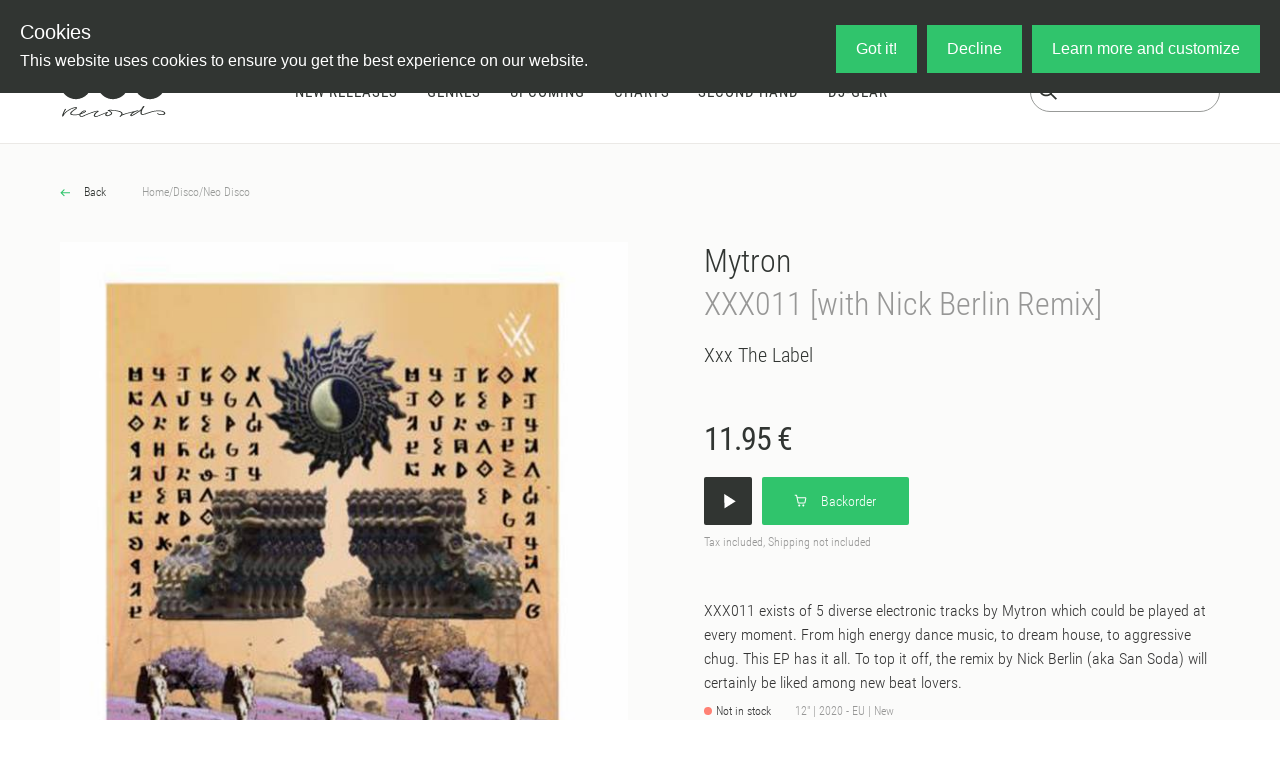

--- FILE ---
content_type: text/css; charset=utf-8
request_url: https://oye-records.com/_nuxt/Alert.BVibXafy.css
body_size: -166
content:
.fade-enter-active,.fade-leave-active{transition:opacity 1s ease;-webkit-transition:opacity 1s ease}.fade-enter,.fade-leave-to{opacity:0}


--- FILE ---
content_type: text/javascript; charset=utf-8
request_url: https://oye-records.com/_nuxt/D6mnV47E.js
body_size: 152
content:
import{g as n}from"./CZ5AsgpG.js";import{release as s}from"./Cm7DgSN7.js";import"./RZH8O5rK.js";const r=n`
  fragment MainGenres on MetaGenreType {
    name
    slug
    genres {
      pk
      slug
      name
      parentGenre {
        slug
      }
    }
  }
`,a=n`
  query MainGenres($limit: Int) {
    metaGenres {
      ...MainGenres
      releases(limit: $limit) {
        ...Release
      }
    }
  }
  ${r}
  ${s}
`,t=n`
  query Genre($slug: ID!, $sub: Boolean, $meta: Boolean) {
    detailGenre: genre(slug: $slug, sub: $sub, meta: $meta) {
      pk
      name
      slug
      subgenres {
        parentGenre {
          slug
        }
        pk
        name
        slug
      }
    }
  }
`,m=e=>({query:a,variables:{limit:e}}),g=e=>({query:t,variables:{slug:e.slug,sub:e.isSubgenre||!1,meta:e.meta||!1}});export{t as GET_GENRE,a as GET_MAIN_GENRES,g as createGenreQuery,m as createMainGenresQuery,r as mainGenres};


--- FILE ---
content_type: text/javascript; charset=utf-8
request_url: https://oye-records.com/_nuxt/BUrLb4zQ.js
body_size: 508
content:
import{g as r}from"./CZ5AsgpG.js";import{order as t,oyeCart as e}from"./ClLcT5gX.js";import{release as a}from"./Cm7DgSN7.js";import"./RZH8O5rK.js";const i=r`
  query Countries {
    countries {
      name
    }
  }
`,l=r`
  mutation CancelOrder($id: ID!) {
    cancelOrder(orderId: $id) {
      cart {
        ...OyeCart
      }
      ok
    }
  }
  ${e}
`,m=r`
  mutation SaveAddress($addressPk: ID, $addressJson: JSONString!) {
    saveAddress(addressJson: $addressJson, addressPk: $addressPk) {
      address {
        id
      }
    }
  }
`,$=r`
  mutation PlaceOrder(
    $cartId: ID!
    $isSelfCollector: Boolean
    $porto: Float
    $shippingId: ID
    $billingId: ID
    $payment: String
    $paymentMethodId: ID
    $email: String
  ) {
    placeOrder(
      cartId: $cartId
      isSelfCollector: $isSelfCollector
      porto: $porto
      billingId: $billingId
      shippingId: $shippingId
      payment: $payment
      paymentMethodId: $paymentMethodId
      email: $email
    ) {
      order {
        ...Order
        releases {
          quantity
          release {
            ...Release
            smallImageUrl: thumbnailUrl(size: 100)
          }
        }
      }
      paymentUrl
      notInStock {
        quantity
        release {
          slug
          name
          title
        }
      }
      cart {
        ...OyeCart
      }
    }
  }
  ${t}
  ${e}
  ${a}
`,p=r`
  query PaymentMethods($country: String) {
    paymentOptions(country: $country) {
      id
      name
      logos {
        logo
        variant
      }
      methods {
        id
        reference
        variant
        ... on CardMethodType {
          cardData {
            number
            expiryMonth
            expiryYear
            holderName
          }
        }
      }
    }
  }
`,I=r`
  query PaymentData($orderId: ID!, $resultUrl: String) {
    paymentFormData(orderId: $orderId, resultUrl: $resultUrl)
  }
`,y=r`
  mutation VerifyOrder($provider: String!, $params: JSONString!) {
    verifyOrder(provider: $provider, transactionParams: $params) {
      ok
      order {
        ...Order
        cart {
          ...OyeCart
        }
      }
      newCart {
        ...OyeCart
      }
    }
  }
  ${t}
  ${e}
`,c=r`
  query PaymentInfo {
    timestamp
  }
`;export{l as CANCEL_ORDER_MUTATION,i as COUNTRIES_QUERY,I as GET_PAYMENT_FORM_DATA,c as GET_PAYMENT_TIMESTAMP,p as PAYMENT_METHODS_QUERY,$ as PLACE_ORDER_MUTATION,m as SAVE_ADDRESS_MUTATION,y as VERIFY_ORDER_MUTATION};


--- FILE ---
content_type: text/javascript; charset=utf-8
request_url: https://oye-records.com/_nuxt/B4-tPAok.js
body_size: 592
content:
import{_ as g}from"./B4_SBcDg.js";import{_ as x}from"./D0cILaCD.js";import{a as v,c as w,u as N}from"./DaV7GLhM.js";import{_ as S}from"./13GQ7E9R.js";import{u as A}from"./S6nWd-cX.js";import{p as V,g as B,e as L,r as M,l as u,c as l,a as o,b as s,w as e,o as r,d as a,F as f,n as p,h as P,t as F}from"./RZH8O5rK.js";function G(){const i=v();V(()=>i.isAuthenticated,c=>{c&&i.fetchProfile()}),B(()=>{i.fetchProfile()})}const I={class:"navbar__account"},O={class:"container-fluid navbar__account-row"},$={class:"navbar__account__oye"},q={class:"ah-link navbar__account__oye__newsletter"},z={class:"ah-link navbar__oye__faq"},D={class:"ah-link"},E={class:"float-right navbar__account__buttons"},T={class:"ah-link account-link"},U={class:"ah-link"},j={key:1,class:"ah-link account-link"},H={class:"ah-link cart"},J={class:"cart-label d-sm"},K={class:"cart-icon-box"},ot=L({__name:"AccountNavbar",props:{isOpenMobile:{type:Boolean}},setup(i){const c=M(!1),d=w(),h=v();A(),G();const{logout:k}=N(),C=u(()=>h.isAuthenticated),_=u(()=>d.itemCount),b=u(()=>d.reservationCount),y=()=>{k()};return(Q,t)=>{const n=g,m=x;return r(),l("div",I,[o("div",O,[o("div",$,[o("div",q,[s(n,{to:{name:"newsletter"}},{default:e(()=>t[0]||(t[0]=[a("Newsletter")])),_:1})]),o("div",z,[s(n,{to:{name:"info"}},{default:e(()=>t[1]||(t[1]=[a("Customer Information")])),_:1})]),o("div",D,[s(n,{to:{name:"info-imprint"}},{default:e(()=>t[2]||(t[2]=[a("Imprint")])),_:1})])]),o("div",E,[s(m,null,{default:e(()=>[C.value?(r(),l(f,{key:0},[o("div",T,[s(n,{to:{name:"account-details"}},{default:e(()=>t[3]||(t[3]=[a("My account")])),_:1})]),o("div",U,[s(n,{to:"/",onClick:y},{default:e(()=>t[4]||(t[4]=[a("Log out")])),_:1})])],64)):(r(),l("div",j,[s(n,{to:{name:"account-login"}},{default:e(()=>t[5]||(t[5]=[a("Log in")])),_:1})]))]),_:1}),s(m,null,{default:e(()=>[o("div",H,[s(n,{class:p([[c.value?"hover":""],"cart-link"]),to:"/cart"},{default:e(()=>[o("span",J,[t[6]||(t[6]=o("span",null,"My Cart",-1)),_.value>0?(r(),l(f,{key:0},[a(" ("+F(_.value)+")",1)],64)):P("",!0)]),o("div",K,[s(S),o("span",{class:p(["badge",_.value===0?b.value>0?"reserve":"empty":""])},null,2)])]),_:1},8,["class"])])]),_:1})])])])}}});export{ot as _};


--- FILE ---
content_type: text/javascript; charset=utf-8
request_url: https://oye-records.com/_nuxt/DFnYKN42.js
body_size: -66
content:
import{_ as o}from"./jbcZ6BgQ.js";import"./Cm7DgSN7.js";import"./CZ5AsgpG.js";import"./RZH8O5rK.js";import"./CdzUlaZM.js";import"./adcNgrOP.js";import"./B3rcZ-vB.js";import"./BgBxcCkg.js";import"./DedIsUXk.js";import"./DaV7GLhM.js";import"./ClLcT5gX.js";import"./BhpYUEgT.js";import"./BvvrwAQY.js";import"./mrJJZY2L.js";import"./BUrLb4zQ.js";import"./BxmGxRbm.js";export{o as default};


--- FILE ---
content_type: text/javascript; charset=utf-8
request_url: https://oye-records.com/_nuxt/CMCysEUg.js
body_size: 1805
content:
import{_ as q}from"./B4_SBcDg.js";import{e as J,r as d,l as A,u as M,m as H,c as n,a as s,b as r,i as a,t as c,w as C,F as _,q as b,d as L,G as W,H as j,o as l,j as B,B as z}from"./RZH8O5rK.js";import{c as Q}from"./CPoHZqBB.js";import{O as K}from"./DR6DZOi4.js";import{CHARTS_OVERVIEW_QUERY as X}from"./Ds2vajbg.js";import{u as Z}from"./CdzUlaZM.js";import{_ as ee}from"./BmRe-RUf.js";import{_ as $}from"./hOi4PD5D.js";import{_ as w}from"./Chp5c5kU.js";import{_ as se}from"./BgBxcCkg.js";import{_ as te}from"./TAV2H9mh.js";import{_ as ae}from"./bb6wOd4L.js";import{b as re}from"./DaV7GLhM.js";import{u as le}from"./HD9bcjiz.js";import"./CZ5AsgpG.js";import"./Cm7DgSN7.js";import"./adcNgrOP.js";import"./jbcZ6BgQ.js";import"./B3rcZ-vB.js";import"./DedIsUXk.js";import"./K8jLU5jE.js";import"./ClLcT5gX.js";import"./BhpYUEgT.js";import"./BvvrwAQY.js";import"./mrJJZY2L.js";import"./BUrLb4zQ.js";import"./BxmGxRbm.js";const oe={class:"container-fluid"},ne={class:"row"},ie={class:"col-12"},ce={class:"row"},de={class:"col-12 col-md-8"},me={class:"release-list-summary"},ue={class:"row"},_e={class:"release-list-summary__header"},he={key:0,class:"row"},fe={class:"release-list-summary__header"},pe={key:2,class:"row"},ge={class:"col-12 col-md-3 ml-md-auto"},ve={class:"charts__overview__bestsellers"},ye={class:"play"},Ce={class:"release-thumb-box"},be={class:"release-thumb"},we=["src"],ke={class:"release-info"},xe={class:"release-artist"},Be={class:"release-title"},$e={class:"release-price-box"},Ee={class:"mobile-button-bar d-flex d-md-none"},Ne={class:"charts__detail__more-charts"},as=J({__name:"index",async setup(Ie){var D,P,S,R;let h,E;const o=Q(),{$graphql:Y}=re(),G=Z(),f=d({edges:[],pageInfo:{endCursor:"",hasNextPage:!1}}),p=d({edges:[],pageInfo:{endCursor:"",hasNextPage:!1}}),g=d({edges:[],pageInfo:{endCursor:"",hasNextPage:!1}}),k=d(""),v=d(""),x=d([]),N=d(!1),I=d(null),O=A(()=>({slug:`bestseller-${o.name.toLowerCase()}-${new Date().getFullYear()}`,name:`Bestseller - ${o.name}`,imageUrl:v.value,category:"bestseller"})),F=A(()=>({slug:"bestseller-week",name:"Bestseller - Last 7 Days",imageUrl:k.value,category:"bestseller"})),U=()=>{g.value.edges.forEach(({node:u})=>{var t;(t=u.tracks)!=null&&t.length&&G.playRelease(u,!1)})};M({title:"OYE Records - Charts",meta:[{hid:"title",property:"og:title",content:"OYE Records - Charts"},{hid:"image",property:"og:image",content:`${K}${v.value}`},{hid:"description",name:"description",content:"Get inspired by our talented artist friends and staff picks."}]});const V={month:o.value+1,filterBy:JSON.stringify({status:"bestsellers",year_month:`${new Date().getFullYear()}-${o.value+1}`})},{data:i}=([h,E]=H(async()=>le("charts",async()=>{var u,t,m,y;N.value=!0,I.value=null;try{const e=await Y.default.request(X,V);return e&&(f.value={edges:((u=e.artistCharts)==null?void 0:u.edges)||[],pageInfo:((t=e.artistCharts)==null?void 0:t.pageInfo)||{endCursor:"",hasNextPage:!1}},p.value={edges:((m=e.staffCharts)==null?void 0:m.edges)||[],pageInfo:((y=e.staffCharts)==null?void 0:y.pageInfo)||{endCursor:"",hasNextPage:!1}},g.value=e.bestsellers||{edges:[]},k.value=e.weeklyBestsellerThumb||"",v.value=e.monthlyBestsellerThumb||"",x.value=e.metaGenres||[]),e}catch(e){const T=e instanceof Error?e.message:"Error loading charts data";throw I.value=new Error(T),console.error("Error loading charts data:",e),W({statusCode:500,message:T})}finally{N.value=!1}})),h=await h,E(),h);return i.value&&(f.value={edges:((D=i.value.artistCharts)==null?void 0:D.edges)||[],pageInfo:((P=i.value.artistCharts)==null?void 0:P.pageInfo)||{endCursor:"",hasNextPage:!1}},p.value={edges:((S=i.value.staffCharts)==null?void 0:S.edges)||[],pageInfo:((R=i.value.staffCharts)==null?void 0:R.pageInfo)||{endCursor:"",hasNextPage:!1}},g.value=i.value.bestsellers||{edges:[]},k.value=i.value.weeklyBestsellerThumb||"",v.value=i.value.monthlyBestsellerThumb||"",x.value=i.value.metaGenres||[]),(u,t)=>{const m=q,y=j("play-release-button");return l(),n("div",oe,[s("div",ne,[s("div",ie,[t[5]||(t[5]=s("div",{class:"page__header"},[s("h1",null,"Charts")],-1)),s("div",ce,[s("div",de,[s("div",me,[t[3]||(t[3]=s("div",{class:"release-list-summary__header"},[s("h3",null,"Bestseller")],-1)),s("div",ue,[r(w,{chart:a(O),class:"col-sm-12 col-md-6 charts-infobox"},null,8,["chart"]),r(w,{chart:a(F),class:"col-sm-12 col-md-6 charts-infobox"},null,8,["chart"])]),s("div",_e,[s("h3",null,"DJ Charts — "+c(a(o).name),1),r(m,{class:"release-list-summary__header__more",to:{name:"charts-archive-category",params:{category:"artist"}}},{default:C(()=>[t[1]||(t[1]=s("span",null,"DJ Chart Archive",-1)),r($)]),_:1})]),a(f).edges.length>0?(l(),n("div",he,[(l(!0),n(_,null,b(a(f).edges,e=>(l(),B(w,{key:e.node.pk,chart:e.node,class:"col-sm-12 col-md-6 charts-infobox"},null,8,["chart"]))),128))])):(l(),n(_,{key:1},[L("No DJ Charts for "+c(a(o).name),1)],64)),s("div",fe,[s("h3",null,"Staff Charts — "+c(a(o).name),1),r(m,{class:"release-list-summary__header__more",to:{name:"charts-archive-category",params:{category:"staff"}}},{default:C(()=>[t[2]||(t[2]=s("span",null,"Staff Chart Archive",-1)),r($)]),_:1})]),a(p).edges.length>0?(l(),n("div",pe,[(l(!0),n(_,null,b(a(p).edges,e=>(l(),B(w,{key:e.node.pk,chart:e.node,class:"col-sm-12 col-md-6 charts-infobox"},null,8,["chart"]))),128))])):(l(),n(_,{key:3},[L("No Staff Charts for "+c(a(o).name),1)],64))])]),s("div",ge,[s("div",ve,[t[4]||(t[4]=s("div",{class:"d-flex d-md-none bg"},null,-1)),s("div",{onClick:U,class:"charts__overview__bestsellers__header"},[s("span",null,"Bestseller "+c(a(o).name),1),s("div",ye,[r(se,{fill:"#313532"})])]),s("div",null,[(l(!0),n(_,null,b(a(g).edges,e=>(l(),B(m,{key:e.node.slug,to:{name:"releases-slug",params:{slug:e.node.slug}},class:"release-item"},{default:C(()=>[s("div",Ce,[s("div",be,[s("img",{src:e.node.thumbnailUrl,alt:"Release thumbnail"},null,8,we),r(y,{size:40,class:"chart-list-play",release:e.node},null,8,["release"])])]),s("div",ke,[s("div",xe,c(e.node.name),1),s("div",Be,c(e.node.title),1)]),s("div",$e,[r(ae,{class:"release-price",price:e.node.price},null,8,["price"]),r(te,{release:e.node},null,8,["release"])]),s("div",Ee,[r(ee,{onClick:t[0]||(t[0]=z(()=>{},["prevent","stop"])),release:e.node},null,8,["release"])])]),_:2},1032,["to"]))),128))])]),s("div",Ne,[s("h3",null,"Genre Charts — "+c(a(o).name),1),(l(!0),n(_,null,b(a(x),e=>(l(),n("div",{key:e.slug,class:"chart-related"},[r(m,{to:{name:"charts-slug",params:{slug:`bestseller-genre-${e.slug}-${a(o).name.toLowerCase()}-${new Date().getFullYear()}`}}},{default:C(()=>[r($),s("span",null,c(e.name),1)]),_:2},1032,["to"])]))),128))])])])])])])}}});export{as as default};


--- FILE ---
content_type: text/javascript; charset=utf-8
request_url: https://oye-records.com/_nuxt/adcNgrOP.js
body_size: 79
content:
import{E as r,aa as i,ab as c,ac as u,u as d,ad as f}from"./RZH8O5rK.js";function C(){const{gtag:{id:e,config:s}}=r().public;let a;a=f;const o=t=>{{const g=t.hasConsent??!0,n=t.id||e;if(!g){i(n);return}if(window.dataLayer||c({id:n,config:s}),window.dataLayer.length>2){u(n);return}d({script:[{src:`https://www.googletagmanager.com/gtag/js?id=${n}`}]})}};return{gtag:a,setConsent:o,grantConsent:t=>{o({id:t,hasConsent:!0})},revokeConsent:t=>{o({id:t,hasConsent:!1})}}}function m(e,s){const{gtag:a}=C();a("event",e,s)}export{C as a,m as u};
